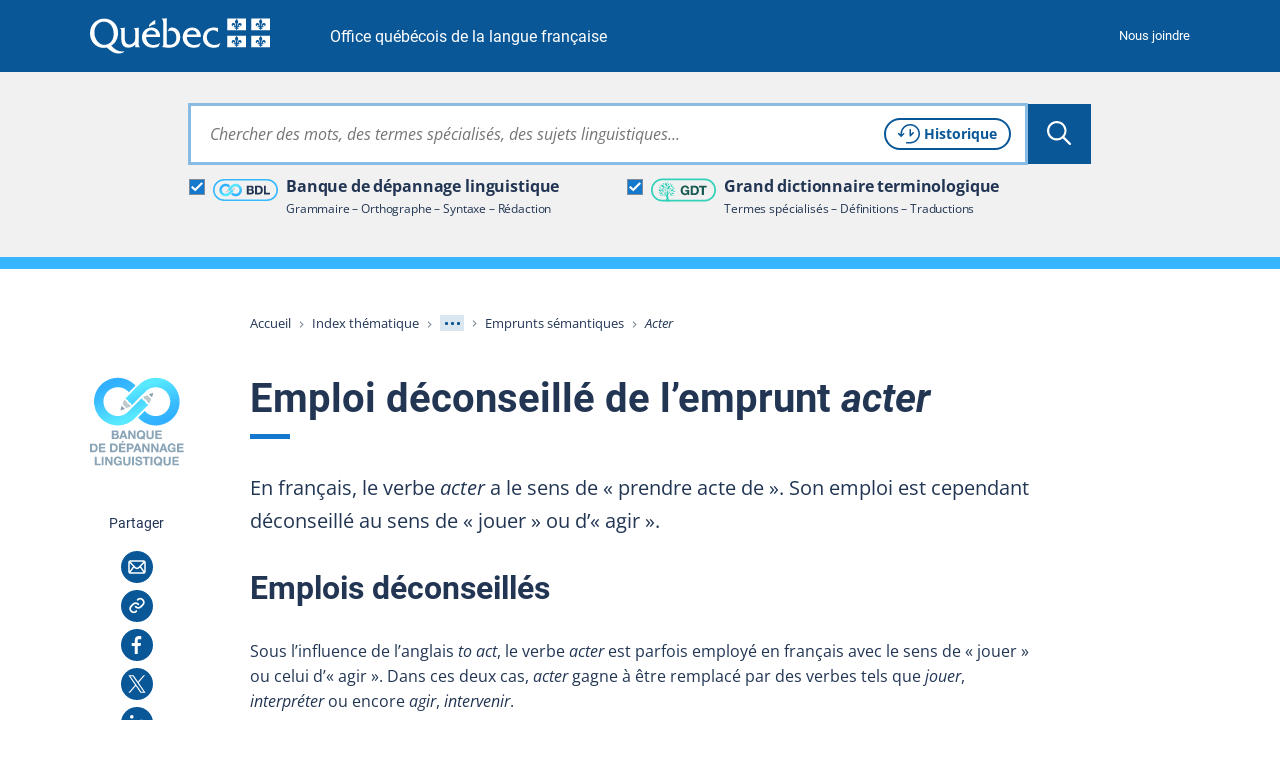

--- FILE ---
content_type: text/css; charset=utf-8
request_url: https://vitrinelinguistique.oqlf.gouv.qc.ca/_assets/41b1d38ea1e2f5595975318cf5f2ca46/css/index-extended.1768422704.css
body_size: 10422
content:
.form__fieldset__list{list-style-type:none;padding:0}.form__fieldset__list,.form__fieldset__list dd{margin:0}.translations h3{font-size:1.75rem;font-weight:700;line-height:normal}@media screen and (min-width: 64rem),print and (min-width: 48rem){.translations h3{font-size:2rem}}.newsletter .form__title{font-size:1.5rem;font-weight:500;line-height:normal}@media screen and (min-width: 64rem),print and (min-width: 48rem){.newsletter .form__title{font-size:1.75rem}}:root{--base-font-size: 16px;--base-line-height: 1.5625;--base-ff: "Open Sans";--piv-ff: "Roboto", "Open Sans";--base-brightest: white;--base-darkest: #223654;--base-bg: var(--base-brightest);--base-bg-darker: #f2f1f1;--base-bg-dark: #c5cad2;--base-fg: var(--base-darkest);--base-link: #095797;--base-hover: #1479cc;--base-br: #c5cad2;--base-piv: #095797;--base-shadow: #c5cad2;--base-bleed: #f4f8fb;--error: #cb381f;--error-bg: var(--error);--error-fg: var(--base-brightest);--info-bg: #dae6f0;--info-fg: var(--base-darkest);--success: #4c7739;--success-bg: var(--success);--success-fg: var(--base-brightest);--warning: #f8e69a;--warning-bg: var(--warning);--warning-fg: var(--base-darkest);--in-between: #ff8f00;--bdl: #35b6ff;--gdt: #36d0bd;--max-width: 1100px;--grd-xs: 320px;--grd-xsm: 360px;--grd-sm: 512px;--grd-md: 768px;--grd-lg: 1024px;--grd-xl: 1280px;--grd-xxl: 1440px}.form>*+*{margin-top:1.75rem}.newsletter .form>*+*{margin-top:1.5rem}.form__title{margin:0}.newsletter .form__title{margin-top:0}.form.nolabel h2.form__title{display:none}.form__error strong,.form__desc strong,.form__required-desc strong{color:#cb381f;color:var(--error)}.form__page{padding:0 0 2rem}.newsletter .form__page{margin-top:0.5rem;padding-bottom:0}.form__page>*+*{margin-top:1.75rem}.newsletter .form__page>*+*{margin-top:1.5rem}.newsletter .form__page>*+*.form__fieldwrap--submit{margin-top:1.75rem}.form__page__title{-webkit-flex:1 0 100%;flex:1 0 100%}.form__help{color:#cb381f;color:var(--error);font-size:0.75rem;line-height:1;margin:0 0 0.75rem}.form__help:not([hidden]){display:inline-block}.form__fieldset>.form__field:not(:last-child){margin-right:2rem}.form__field--checkbox,.form__field--radio{margin:0 0 0.75rem}.form__field--checkbox:last-child,.form__field--radio:last-child{margin-bottom:0}.newsletter .form__field--text{font-size:0.875rem}.form__field--sm{max-width:3.9375rem}.form__field--md{max-width:9.75rem}.form__field--lg{max-width:15.5625rem}.form__field--xl{max-width:33rem}.form__field-desc{font-size:0.75rem;margin-bottom:0.75rem}label~.form__field-desc{margin-top:-0.25rem}.form__field-invalid{display:none}:invalid+.form__field-invalid[hidden]{color:#cb381f;color:var(--error);font-weight:500;display:block}.form__attachments{margin:1.25rem 0 0}.form__attachments__item{margin:0 0 0.75rem}.form__attachments__name{font-weight:600;margin:0 0 0.5rem}@media screen and (min-width: 48rem),print and (min-width: 36rem){.form__page{-webkit-align-items:flex-start;align-items:flex-start;display:-webkit-flex;display:flex;-webkit-flex-wrap:wrap;flex-wrap:wrap;-webkit-justify-content:space-between;justify-content:space-between;margin-left:-1rem;margin-right:-1rem}.form__page>*{-webkit-flex:1 100%;flex:1 100%;padding-left:1rem;padding-right:1rem}.form__page>* input,.form__page>* select,.form__page>* textarea{max-width:none;width:100%}.form__page>.layout1{-webkit-flex:1 100%;flex:1 100%}.form__page>.layout2{-webkit-flex:1 50%;flex:1 50%}.form__page>.layout3{-webkit-flex:1 33.33333333%;flex:1 33.33333333%}}.asterisk{color:#cb381f;color:var(--error);display:inline;margin-right:0.5rem}label .asterisk,.legend-caption .asterisk{margin-left:-0.25rem}.scroll-top{box-shadow:0.0625rem 0.0625rem 0.4375rem rgba(34,54,84,.4);display:inline-block;bottom:5.625rem;height:2.5rem;opacity:1;position:fixed;right:1.875rem;transition:visibility .25s linear,opacity .25s linear;visibility:visible;width:2.5rem;z-index:111000000}.scroll-top[hidden]{opacity:0;visibility:hidden}.dialog{background:white;background:var(--base-bg);bottom:0;font-size:0.875rem;left:0;margin:auto;padding:2rem 0;position:fixed;right:0;top:0;z-index:9}.dialog--sondage{bottom:auto;box-shadow:0 0 4px 0 rgba(0,0,0,.2);max-width:37.5rem;min-height:15rem;top:50%;-webkit-transform:translateY(-50%);transform:translateY(-50%)}.dialog--sondage h2{font-size:1.5rem;line-height:1.1666666667}.dialog--sondage h2::after{background:#1479cc;content:"";display:block;height:0.3125rem;line-height:0.3125rem;margin:0.25rem 0 0;width:2.5rem}.dialog__content{max-height:100%;max-width:100vh;overflow-y:auto;padding:0 2rem}.dialog__close{background:rgba(0,0,0,0);color:var(--base-fg-light);min-width:0;padding:1rem;position:absolute;right:0;top:0}.dialog__close .ico-close{height:1rem;width:1.125rem}.no-js [data-js-toggletip]{font-style:italic}.no-js [data-js-toggletip]::after,.no-js [data-js-toggletip]::before{display:inline-block}.no-js [data-js-toggletip]::after{content:")"}.no-js [data-js-toggletip]::before{content:" ("}.toggletip{display:inline-block;font-style:normal;height:1rem;margin:0 0 0 0.25rem;position:relative;width:1rem}.toggletip[data-js-toggletip=audio],.toggletip[data-js-toggletip=definition]{height:auto;margin-left:0;width:auto}.toggletip__toggle button{background:rgba(0,0,0,0);display:inline-block;font-size:1em;height:1rem;min-width:0;padding:0;width:1rem}[data-js-toggletip=audio]>.toggletip__toggle>button,[data-js-toggletip=definition]>.toggletip__toggle>button{-webkit-align-items:center;align-items:center;display:-webkit-inline-flex;display:inline-flex;height:auto;width:auto}.toggletip__toggle svg{height:1rem;line-height:1rem;width:1rem}.toggletip__toggle:focus{box-shadow:0 0 0 3px #89bce5}.toggletip__toggle:active{box-shadow:none}.toggletip__tip{background:white;background:var(--base-brightest);border:solid #c5cad2;border:solid var(--base-br);border-width:1px 0;bottom:0;box-shadow:0 0 4px 0 rgba(0,0,0,.2);font-size:0.875rem;font-weight:normal;height:auto;left:0;margin-left:auto;margin-right:auto;max-height:33.33333333vh;padding:1.5rem 1.75rem 1rem 1.75rem;position:fixed;right:0;top:auto;width:100%;white-space:normal;z-index:5}.toggletip[focus-within] .toggletip__tip{z-index:6}.toggletip:focus-within .toggletip__tip{z-index:6}@media screen and (min-width: 48rem),print and (min-width: 36rem){.toggletip__tip{border-width:1px;bottom:auto;left:2.5rem;max-height:12rem;max-width:20rem;min-width:13.5rem;padding-left:1rem;padding-right:0.5rem;position:absolute;top:50%;-webkit-transform:translateY(-50%);transform:translateY(-50%)}.pill .toggletip__tip{min-width:20rem}.toggletip__tip::after{background:rgba(0,0,0,0) url("../images/png/toggletip.png") no-repeat center;content:"";display:block;height:0.9375rem;margin-top:-0.5rem;position:absolute;top:50%;width:0.8125rem}.toggletip__tip--left{left:auto;right:calc(100% + 8px)}.toggletip__tip--left::after{bottom:auto;left:100%;-webkit-transform:rotate(180deg);transform:rotate(180deg)}.toggletip__tip--right{left:calc(100% + 8px);right:auto}.toggletip__tip--right::after{bottom:auto;right:100%}}[data-js-toggletip=audio] .toggletip__tip:not([hidden]){-webkit-align-items:center;align-items:center;display:-webkit-flex;display:flex;max-width:none}@media screen and (min-width: 48rem),print and (min-width: 36rem){[data-js-toggletip=audio] .toggletip__tip:not([hidden]){padding-bottom:0;padding-top:0}}.toggletip__close{background:rgba(0,0,0,0);color:#095797;color:var(--base-piv);height:1.0625rem;line-height:1;margin:0;min-width:0;padding:0;position:absolute;right:0.5rem;top:0.5rem;width:1.0625rem}[data-js-toggletip=audio] .toggletip__close{display:block;margin-left:1rem;position:static}.toggletip__close:focus{box-shadow:0 0 0 3px #89bce5}.toggletip__close:active{box-shadow:none}.toggletip__wrap{display:block;max-height:9.375rem;overflow-y:auto;padding-right:0.5rem}[data-js-toggletip=audio] .toggletip__wrap{-webkit-align-items:center;align-items:center;display:-webkit-flex;display:flex;-webkit-flex:1 1 100%;flex:1 1 100%;font-size:1rem;line-height:1.5;max-height:none;min-height:2.5rem;padding-right:0}.toggletip__text{background:#f4f8fb;background:var(--base-bleed);border-bottom:1px solid #095797;border-bottom:1px solid var(--base-piv);color:#223654;color:var(--base-fg);display:inline-block;font-weight:400;line-height:1.5;margin-right:0.25rem;padding-left:0.125rem;padding-right:0.125rem;text-align:left}.pill .toggletip__text{background:rgba(0,0,0,0);border-bottom:0}[data-js-toggletip=audio] .toggletip__text::before{content:"[";display:inline}[data-js-toggletip=audio] .toggletip__text::after{content:"]";display:inline}.nav{background:inherit;color:white;color:var(--base-brightest);font-family:"Open Sans",sans-serif;font-family:var(--base-ff),sans-serif;line-height:1;padding-bottom:3rem;padding-top:3rem}@media screen and (min-width: 48rem),print and (min-width: 36rem){.nav{-webkit-flex:1 1 calc(100% - 360px);flex:1 1 calc(100% - 360px)}}.nav a{display:inline-block;text-decoration:none}.nav a,.nav a+.ico-relexternal{color:white;color:var(--base-brightest)}.nav a:hover{text-decoration:underline}.nav a:active{text-decoration:none}.nav h3,.nav h3 a{font-size:1rem;font-weight:700}@media screen and (min-width: 64rem),print and (min-width: 48rem){.nav__list{-webkit-column-count:2;column-count:2;-webkit-column-width:auto;column-width:auto}}@media screen and (min-width: 64rem),print and (min-width: 48rem){.nav__list>li{page-break-inside:avoid;-webkit-column-break-inside:avoid;break-inside:avoid;padding-right:1rem}}.nav__list>li+li{margin-top:2.25rem}h3+.nav__sublist{margin-top:0.5rem}.nav__sublist>li+li{margin-top:0.5rem}.nav__sublist a{font-size:0.875rem;line-height:1.1428571429}.nav-translations{font-size:0.875rem}.main__header .nav-translations{margin:1.75rem 0 1rem}@media screen and (min-width: 48rem),print and (min-width: 36rem){.main__header .nav-translations{margin:1rem 0 2rem}}.nav-translations a:focus,.nav-translations a:hover{text-decoration:underline}.nav-translations a,.nav-translations a:active{text-decoration:none}.nav-translations abbr{cursor:help;text-decoration:none}.nav-translations__list[class]{line-height:1.7142857143;list-style:"—   ";padding-left:1.75rem}.nav-sequential{background:#f4f8fb;background:var(--base-bleed)}.nav-sequential--survey{background:#f2f1f1;background:var(--base-bg-darker)}.main__aside~.nav-sequential{margin-top:-2rem;position:relative;z-index:0}.nav-sequential li:nth-child(1){margin-right:auto}.nav-sequential li:nth-child(2){margin-left:auto}.nav-sequential a{color:inherit;display:block}.nav-sequential a span{font-weight:700}.nav-sequential a:focus,.nav-sequential a:hover{text-decoration:underline}.nav-sequential a,.nav-sequential a:active{text-decoration:none}.nav-sequential a[rel=prev]{margin-bottom:1.5rem;padding-left:1.5rem}@media screen and (min-width: 48rem),print and (min-width: 36rem){.nav-sequential a[rel=prev]{margin-bottom:0}}@media screen and (min-width: 80rem),print and (min-width: 60rem){.nav-sequential a[rel=prev]{padding-left:0}}.nav-sequential a[rel=next]{padding-right:1.5rem;text-align:right}@media screen and (min-width: 80rem),print and (min-width: 60rem){.nav-sequential a[rel=next]{padding-right:0}}.nav-sequential a svg,.nav-sequential a>span{color:#223654;color:var(--base-fg)}.nav-sequential a b{color:#095797;color:var(--base-piv)}.nav-sequential a span{display:inline-block;position:relative}.nav-sequential a svg{bottom:0;height:0.5rem;display:inline-block;margin:auto;position:absolute;top:0;width:0.5625rem}.nav-sequential a[rel=prev] svg{left:-1rem}.nav-sequential a[rel=next] svg{right:-1rem}.main--narrow>.nav-sequential>.nav-sequential__body{box-sizing:content-box;margin-left:auto;margin-right:auto;max-width:1100px;max-width:var(--max-width)}@media screen and (min-width: 80rem),print and (min-width: 60rem){.main--narrow>.nav-sequential>.nav-sequential__body{box-sizing:border-box;max-width:calc(1100px - 160px);padding-left:160px;-webkit-transform:translateX(-80px);transform:translateX(-80px)}}.notifier{background:#223654;background:var(--base-darkest);bottom:1rem;color:white;color:var(--base-brightest);font-size:0.875rem;margin:0;padding:1rem;position:fixed;width:calc(100% - 2rem);z-index:110000000}.notifier:not([hidden]){display:block}.notifier>*{display:-webkit-flex;display:flex;margin-left:auto;margin-right:auto;max-width:1100px;max-width:var(--max-width)}.notifier>*+*{margin-left:1.5rem}@media screen and (min-width: 48rem),print and (min-width: 36rem){.notifier--neutral,.notifier--negative,.notifier--positive{bottom:2rem;left:auto;right:2rem;width:21.5rem}}.notifier--neutral{background:#095797;background:var(--base-piv);color:white;color:var(--base-brightest)}.notifier--negative{background:#cb381f;background:var(--error-bg);color:white;color:var(--error-fg)}.notifier--positive{background:#4c7739;background:var(--success-bg);color:white;color:var(--success-fg)}.notifier--consent{border-top:1px solid white;border-top:1px solid var(--base-brightest);bottom:0;box-sizing:border-box;padding:2rem 2rem 1.5rem;width:100%}.notifier__content{-webkit-flex:1 1 0%;flex:1 1 0%}.notifier--consent .notifier__content{-webkit-align-items:center;align-items:center;display:-webkit-flex;display:flex;-webkit-flex-wrap:wrap;flex-wrap:wrap;margin:-0.625rem;-webkit-justify-content:space-between;justify-content:space-between}.notifier--consent .notifier__content>*{margin:0.625rem}@media screen and (min-width: 48rem),print and (min-width: 36rem){.notifier--consent .notifier__content{-webkit-flex-wrap:nowrap;flex-wrap:nowrap}}.notifier--consent .notifier__content p{-webkit-flex:1 1 auto;flex:1 1 auto;max-width:47.5rem;width:auto}.notifier--consent .notifier__content button{width:100%}@media screen and (min-width: 48rem),print and (min-width: 36rem){.notifier--consent .notifier__content button{width:auto}}.notifier__close{background-color:rgba(0,0,0,0);color:white;color:var(--base-brightest);-webkit-flex:0 0 auto;flex:0 0 auto;height:1rem;line-height:1rem;min-width:0;padding:0;width:1rem}.notifier a{color:white;color:var(--base-brightest)}.notifier a:focus,.notifier a:hover{text-decoration:none}.notifier a+.ico-relexternal{color:inherit}.notice__inner{border:1px solid #c5cad2;border:1px solid var(--base-br);padding:1.5rem 1rem 1.5rem 4rem;position:relative}.notice__inner::before{bottom:0;content:"";display:none;height:100%;left:0;overflow:hidden;position:absolute;text-align:center;top:0;width:3rem}[class*=notice--] .notice__inner::before{display:block}.notice--info .notice__inner::before{background:#dae6f0;background:var(--info-bg);color:#223654;color:var(--info-fg)}.notice--warning .notice__inner::before{background:#f8e69a;background:var(--warning-bg);color:#223654;color:var(--warning-fg)}.notice--error .notice__inner::before{background:#f09686;color:#cb381f;color:var(--error)}.notice--success .notice__inner::before{background:#bcda9a;color:#4c7739;color:var(--success)}.notice__title{font-size:1rem}.alert{font-size:0.875rem;font-weight:500}@media screen and (min-width: 48rem),print and (min-width: 36rem){.alert{font-size:1rem}}.alert>div{display:-webkit-flex;display:flex;margin-left:auto;margin-right:auto;max-width:1100px;max-width:var(--max-width);padding:1rem 0}@media screen and (min-width: 48rem),print and (min-width: 36rem){.alert>div{padding-bottom:1.5rem;padding-top:1.5rem}}.alert--info>div::before,.alert--warning>div::before{content:"";display:inline-block;-webkit-flex:0 0 1.5rem;flex:0 0 1.5rem;height:1.5rem;margin-right:1.5rem;width:1.5rem}.alert--info{background:#dae6f0;background:var(--info-bg);color:#223654;color:var(--info-fg)}.alert--info>div::before{background:rgba(0,0,0,0) url("../images/svg/icons/ico_info_quebecca.svg") center/24px 24px no-repeat}.alert--warning{background:#f8e69a;background:var(--warning-bg);color:#223654;color:var(--warning-fg)}.alert a{color:inherit}.post-content{background:#223654;background:var(--base-darkest)}@media screen and (min-width: 48rem),print and (min-width: 36rem){.post-content__wrapper{display:-webkit-flex;display:flex;-webkit-justify-content:space-between;justify-content:space-between}}.newsletter{background:#dae6f0;border-radius:0.25rem;padding:2.5rem;position:relative;margin-top:-65px;top:65px}@media screen and (min-width: 48rem),print and (min-width: 36rem){.newsletter{-webkit-flex:1 1 auto;flex:1 1 auto;margin:-2rem 0;top:0;width:360px}}.newsletter [type=submit]{display:block;width:100%}.burger{-webkit-align-items:center;align-items:center;display:-webkit-flex;display:flex;-webkit-flex-shrink:0;flex-shrink:0;height:2.5rem;-webkit-justify-content:center;justify-content:center;margin-right:-0.5rem;position:relative;width:2.5rem}.cc_div{--cc-font-family: var(--base-ff);--cc-font-size: 16px;--cc-bg: #fff;--cc-z-index: 2147483647;--cc-text: #2d4156;--cc-border-radius: .45rem;--cc-btn-primary-bg: var(--base-piv);--cc-btn-primary-text: var(--cc-bg);--cc-btn-primary-hover-bg: #156bb2;--cc-btn-primary-hover-text: var(--cc-btn-primary-text);--cc-btn-secondary-bg: #eaeff2;--cc-btn-secondary-text: var(--cc-text);--cc-btn-secondary-hover-bg: #d8e0e6;--cc-btn-secondary-hover-text: var(--cc-btn-secondary-text);--cc-btn-border-radius: 0;--cc-toggle-bg-off: #919ea6;--cc-toggle-bg-on: var(--cc-btn-primary-bg);--cc-toggle-bg-readonly: #d5dee2;--cc-toggle-knob-bg: #fff;--cc-toggle-knob-icon-color: #ecf2fa;--cc-block-text: var(--cc-text);--cc-cookie-category-block-bg: #f0f4f7;--cc-cookie-category-block-bg-hover: #e9eff4;--cc-section-border: #f1f3f5;--cc-cookie-table-border: #e9edf2;--cc-overlay-bg: rgb(4, 6, 8);--cc-overlay-opacity: .85;--cc-consent-modal-box-shadow: 0 0.625rem 1.875rem rgba(2, 2, 3, 0.28);--cc-webkit-scrollbar-bg: #cfd5db;--cc-webkit-scrollbar-bg-hover: #9199a0}.cc_div #cm.cloud{right:0;left:0;bottom:0;max-width:unset;border-radius:0;padding:2em}.cc_div #c-inr{margin:0 auto;max-width:1100px;max-width:var(--max-width)}.cc_div .c-bn{min-width:unset}#c-bns button:first-child,#s-bns button:first-child{color:var(--cc-btn-secondary-text) !important;background:var(--cc-btn-secondary-bg) !important}#c-bns button:first-child:active,#c-bns button:first-child:hover,#s-bns button:first-child:active,#s-bns button:first-child:hover{background:var(--cc-btn-secondary-hover-bg) !important;color:var(--cc-btn-secondary-hover-text) !important}@media screen and (min-width: 48rem),print and (min-width: 36rem){.cc_div .cloud #c-inr-i{width:78% !important}}#s-bl table{display:none}.grecaptcha-badge{visibility:hidden}.content-element__body>*+*,.content-element__body .content-element+.content-element{margin-top:1.75rem}.content-element__body>h2:first-child+*,.content-element__body>h3:first-child+*,.content-element__body>h4:first-child+*{margin-top:1.25rem}.content-element:last-child:not(:first-child){margin-bottom:2rem}.content-element__no-border::after{display:none}.content-element--above-next{position:relative;z-index:6}.image>div h2:first-child,.image>div h3:first-child,.image>div h4:first-child,.tm_core_image>div h2:first-child,.tm_core_image>div h3:first-child,.tm_core_image>div h4:first-child{font-size:1.25rem;line-height:1.2}.html ol{line-height:1.5;list-style:decimal outside;padding:0 0 0 1rem}.html ul{line-height:1.5;padding-left:0}.html ul li+li{margin-top:1rem}.html ul>li{display:block;padding:0 0 0 2rem;position:relative}.html ul>li:before{background:#223654;background:var(--base-fg);border-radius:0.1875rem;content:"";display:inline-block;height:0.375rem;left:0;position:absolute;top:0.625rem;width:0.75rem}.html ul ul{margin-bottom:1.5rem;margin-top:1.5rem}.html ul ul>li::before{background:white;background:var(--base-brightest);border:1px solid #223654;border:1px solid var(--base-fg)}.html ul ul ul>li::before{background:#223654;background:var(--base-fg);border:none}.text ol{line-height:1.5;list-style:decimal outside;padding:0 0 0 1rem}.text ul{line-height:1.5;padding-left:0}.text ul li+li{margin-top:1rem}.text ul>li{display:block;padding:0 0 0 2rem;position:relative}.text ul>li:before{background:#223654;background:var(--base-fg);border-radius:0.1875rem;content:"";display:inline-block;height:0.375rem;left:0;position:absolute;top:0.625rem;width:0.75rem}.text ul ul{margin-bottom:1.5rem;margin-top:1.5rem}.text ul ul>li::before{background:white;background:var(--base-brightest);border:1px solid #223654;border:1px solid var(--base-fg)}.text ul ul ul>li::before{background:#223654;background:var(--base-fg);border:none}.textmedia__center,.textmedia--center{display:-webkit-flex;display:flex;-webkit-flex-flow:column nowrap;flex-flow:column nowrap}.textmedia__center figure,.textmedia--center figure{margin:0 auto 1.75rem;-webkit-order:-1;order:-1}.textmedia__center figure~.textmedia__text,.textmedia--center figure~.textmedia__text{margin-top:0}@media screen and (min-width: 48rem),print and (min-width: 36rem){.textmedia__left,.textmedia--left,.textmedia__right,.textmedia--right{-webkit-align-items:flex-start;align-items:flex-start;display:-webkit-flex;display:flex;-webkit-justify-content:flex-start;justify-content:flex-start}.textmedia__left figure,.textmedia--left figure,.textmedia__right figure,.textmedia--right figure{margin-top:0;max-width:50%}}@media screen and (min-width: 48rem),print and (min-width: 36rem){.textmedia__left figure,.textmedia--left figure{margin:0 3rem 0 0;-webkit-order:-1;order:-1}}@media screen and (min-width: 48rem),print and (min-width: 36rem){.textmedia__right figure,.textmedia--right figure{margin:0 0 0 3rem}}.textmedia__wrap{-webkit-flex-wrap:wrap;flex-wrap:wrap}.textmedia__text{-webkit-flex:1;flex:1}.textmedia__text>*+*{margin-top:1.75rem}.textmedia ol{line-height:1.5;list-style:decimal outside;padding:0 0 0 1rem}.textmedia ul{line-height:1.5;padding-left:0}.textmedia ul li+li{margin-top:1rem}.textmedia ul>li{display:block;padding:0 0 0 2rem;position:relative}.textmedia ul>li:before{background:#223654;background:var(--base-fg);border-radius:0.1875rem;content:"";display:inline-block;height:0.375rem;left:0;position:absolute;top:0.625rem;width:0.75rem}.textmedia ul ul{margin-bottom:1.5rem;margin-top:1.5rem}.textmedia ul ul>li::before{background:white;background:var(--base-brightest);border:1px solid #223654;border:1px solid var(--base-fg)}.textmedia ul ul ul>li::before{background:#223654;background:var(--base-fg);border:none}.about-card{font-size:0.75rem}@media screen and (min-width: 48rem),print and (min-width: 36rem){.about-card{font-size:0.875rem}}.main__header .about-card{margin-top:2.375rem}@media screen and (min-width: 48rem),print and (min-width: 36rem){.main__header .about-card{margin-top:1.875rem;margin-bottom:1.625rem}}.about-card>div+div{margin-top:0.5rem}.about-card dt{font-weight:bold}.about-card dt::after{content:":";display:inline-block;margin-left:0.25rem}.about-card dd{margin:0}.about-card__field dd{display:inline}.about-card__field ol{margin:0}.about-card__field dd span+span::before{background:url("../images/svg/icons/ico_chevronariane.svg") center no-repeat;content:"";display:inline-block;height:0.4375rem;margin:0 0.25rem;width:0.3125rem}.about-card__update dt,.about-card__update dd{display:inline}.translations{background:#f4f8fb;background:var(--base-bleed)}.translations .terme{line-height:110%;margin-bottom:0.5rem}.translation+.translation{margin-top:3rem}@media screen and (min-width: 48rem),print and (min-width: 36rem){.translation>header{-webkit-align-items:center;align-items:center;display:-webkit-flex;display:flex}}.translation>header h3{margin:0 0 0.5rem}@media screen and (min-width: 48rem),print and (min-width: 36rem){.translation>header h3{margin:0 1rem 1.25rem 0}}.translation>div{background:white;background:var(--base-brightest);border:1px solid #c5cad2;border:1px solid var(--base-br);padding:1rem 1.25rem}.translation>div>*+*{margin-top:1rem}.translation__author{display:inline-block;margin:0 0 1rem}@media screen and (max-width: 79.9375rem),print and (max-width: 59.953125rem){.terms.terms--in-between,.terms.terms--not-recommended,.terms.terms--recommended{padding-left:2.5rem}}.terms+.terms{margin-top:1.75rem}.terms>*+*{margin-top:1rem}.terms dl>div{padding-bottom:0.75rem}.terms dd{margin:0}.terms .terme{line-height:110%;margin-bottom:0.5rem}.terms__child12{margin-left:0.75rem}.terms__child24{margin-left:1.5rem}.terms__child36{margin-left:2.25rem}.terms__child48{margin-left:3rem}.terms--recommended .terms__title,.terms--in-between .terms__title,.terms--not-recommended .terms__title{border-bottom:4px solid;padding-bottom:0.5rem;position:relative}.terms--recommended .terms__title .icone,.terms--in-between .terms__title .icone,.terms--not-recommended .terms__title .icone{left:-2.5rem;position:absolute;top:0.75rem}.terms--recommended .terms__title .icone svg,.terms--in-between .terms__title .icone svg,.terms--not-recommended .terms__title .icone svg{display:block}.terms--recommended .terms__title{border-bottom-color:#4c7739;border-bottom-color:var(--success)}.terms--recommended .terms__title .icone svg{fill:#4c7739;fill:var(--success)}.terms--in-between .terms__title{border-bottom-color:#ff8f00;border-bottom-color:var(--in-between)}.terms--in-between .terms__title .icone svg{fill:#ff8f00;fill:var(--in-between)}.terms--not-recommended .terms__title{border-bottom-color:#cb381f;border-bottom-color:var(--error)}.terms--not-recommended .terms__title .icone svg{fill:#cb381f;fill:var(--error)}.bibliographie>div h2{font-size:1.25rem;line-height:1.2}.bibliographie p{padding-left:3.5rem;word-wrap:break-word;text-indent:-3.5rem}.amorce,.news__teaser{font-size:1.25rem;line-height:1.65}.explication{font-size:1rem}.explication ol{line-height:1.5;list-style:decimal outside;padding:0 0 0 1rem}.explication ul{line-height:1.5;padding-left:0}.explication ul li+li{margin-top:1rem}.explication ul>li{display:block;padding:0 0 0 2rem;position:relative}.explication ul>li:before{background:#223654;background:var(--base-fg);border-radius:0.1875rem;content:"";display:inline-block;height:0.375rem;left:0;position:absolute;top:0.625rem;width:0.75rem}.explication ul ul{margin-bottom:1.5rem;margin-top:1.5rem}.explication ul ul>li::before{background:white;background:var(--base-brightest);border:1px solid #223654;border:1px solid var(--base-fg)}.explication ul ul ul>li::before{background:#223654;background:var(--base-fg);border:none}.exception__block{font-size:1rem;font-weight:400;line-height:1.5;padding-left:3.5rem;position:relative}@media screen and (min-width: 48rem),print and (min-width: 36rem){.exception__block{margin-left:1.5rem}}.exception__block:before{background:#c5cad2;background:var(--base-br);bottom:0;content:"";display:block;height:calc(100% - 8px);left:1.5rem;margin:auto 0;position:absolute;top:0;width:0.375rem}.enprime__block{background:#f2f1f1;background:var(--base-bg-darker);color:inherit;padding:1.75rem 1.5rem 1.5rem 1.75rem;position:relative}.enprime__block>svg{position:absolute;right:2rem;top:-0.75rem}.enprime__block>h2{margin-bottom:1rem;padding-right:6.25rem}.exemples>div h2:first-child{font-size:1.25rem;line-height:1.2}.exemples ul{margin:1rem 0 0}.exemples li{background:#f4f8fb;background:var(--base-bleed);border-radius:0.25rem;padding:0.5rem 2rem}.exemples li+li{margin-top:1rem}.liste-a-puces>div h2:first-child{font-size:1.25rem;line-height:1.2}.liste-a-puces ol{line-height:1.5;list-style:decimal outside;padding:0 0 0 1rem}.liste-a-puces ul{line-height:1.5;padding-left:0}.liste-a-puces ul li+li{margin-top:1rem}.liste-a-puces ul>li{display:block;padding:0 0 0 2rem;position:relative}.liste-a-puces ul>li:before{background:#223654;background:var(--base-fg);border-radius:0.1875rem;content:"";display:inline-block;height:0.375rem;left:0;position:absolute;top:0.625rem;width:0.75rem}.liste-a-puces ul ul{margin-bottom:1.5rem;margin-top:1.5rem}.liste-a-puces ul ul>li::before{background:white;background:var(--base-brightest);border:1px solid #223654;border:1px solid var(--base-fg)}.liste-a-puces ul ul ul>li::before{background:#223654;background:var(--base-fg);border:none}.list-bdl h3{font-size:1.25rem;line-height:1.2;margin-bottom:2rem}.list-bdl ul+h3,.list-bdl ul+h4{margin-top:2rem}.list-bdl ul{background:#f4f8fb;background:var(--base-bleed);line-height:1.5;padding:1.25rem 2rem}@media screen and (min-width: 32rem),print and (min-width: 24rem){.list-bdl ul{-webkit-column-count:2;column-count:2;-webkit-column-width:auto;column-width:auto}}@media screen and (min-width: 48rem),print and (min-width: 36rem){.list-bdl ul{-webkit-column-count:3;column-count:3}}.list-bdl ul>li{page-break-inside:avoid;-webkit-column-break-inside:avoid;break-inside:avoid;margin-right:1rem;padding:0.625rem 0}.list-bdl ul>li::before{display:none}.liste-filtres{padding:0;margin:2rem 0}.liste-filtres__entete{display:-webkit-flex;display:flex;-webkit-align-items:center;align-items:center}.liste-filtres__entete h2{font-size:1.1em}@media screen and (max-width: 63.9375rem),print and (max-width: 47.953125rem){.liste-filtres__entete .facets-sidebar__reset{display:none}}.liste-filtres__entete>*{margin-right:3em}.liste-filtres ul{display:-webkit-flex;display:flex;-webkit-flex-wrap:wrap;flex-wrap:wrap;margin-bottom:0}.liste-filtres li{list-style:none;display:inline-block;margin:0 8px 8px 0}.mentionref dl{background:white;background:var(--base-brightest);border:1px solid #c5cad2;border:1px solid var(--base-br);color:inherit;display:-webkit-flex;display:flex}.mentionref dl::before{background:#f2f1f1 url("../images/svg/icons/ico_phylacter.svg") center 20px/23px no-repeat;background:var(--base-bg-darker) url("../images/svg/icons/ico_phylacter.svg") center 20px/23px no-repeat;content:"";display:block;-webkit-flex:0 0 3rem;flex:0 0 3rem;width:3rem}.mentionref dl>div{padding:1rem 1rem}.mentionref dt{font-weight:700}.mentionref dd{margin:0}.share{margin:0 auto;padding:3.75rem 0;text-align:center}@media screen and (min-width: 80rem),print and (min-width: 60rem){.main__header .share{left:0;margin:0;padding:0;position:absolute;top:6.75rem;width:5.8125rem}.main__header .share.share--no-logo{margin-top:0;top:0}}.share a{display:inline-block;padding:0 0.3125rem}.share [type=button]{-webkit-appearance:none;appearance:none;background:rgba(0,0,0,0);border:none;color:#095797;color:var(--base-link);cursor:pointer;min-width:0;padding:0}.share [type=button]:focus,.share [type=button]:hover{color:#1479cc;color:var(--base-hover)}.share svg{height:2rem;width:2rem}.share__title{font-size:0.875rem;font-weight:400}.share__list{display:-webkit-flex;display:flex;-webkit-flex-wrap:wrap;flex-wrap:wrap;-webkit-justify-content:center;justify-content:center;margin:1.25rem auto 0}@media screen and (min-width: 80rem),print and (min-width: 60rem){.main__header .share__list{-webkit-flex-flow:column nowrap;flex-flow:column nowrap}}.contenttable--lg{min-width:40rem}.contenttable-gradient{position:relative}.contenttable-gradient::before{background:linear-gradient(270deg, white 0%, rgba(255, 255, 255, 0) 100%);background:linear-gradient(270deg, var(--base-brightest) 0%, rgba(255, 255, 255, 0) 100%);content:"";display:none;height:100%;position:absolute;right:0;top:0;width:3.75rem;z-index:1}.contenttable-wrapper{margin:1.75rem 0 0;position:relative}.contenttable-ico+.contenttable-wrapper{margin-top:0}.contenttable-ico{-webkit-align-items:center;align-items:center;color:#1479cc;color:var(--base-hover);display:none;margin:1.75rem 0 1.75rem 1.75rem}.contenttable-ico .ico-swipe{height:2rem;margin:0 0 0 0.25rem;width:2.1875rem}.contenttable-scalable-button{-webkit-align-items:center;align-items:center;background:rgba(0,0,0,0);display:none;font-weight:400;margin:0 0 1.75rem;min-width:0;padding:0}@media screen and (min-width: 80rem),print and (min-width: 60rem){.is-scalable .contenttable-scalable-button{display:-webkit-inline-flex;display:inline-flex}}.contenttable-filtre{font-size:1rem;margin-top:1rem}.contenttable-filtre input{max-width:100%}.contenttable-statutFiltre{font-size:.8rem;margin-left:.6rem;margin-top:.3rem;font-weight:normal;opacity:.9}.dialog.contenttable-wrapper-dialog{padding:0}.dialog.contenttable-wrapper-dialog .dialog__content{padding:0 1.75rem;margin:0;max-width:none}.dialog.contenttable-wrapper-dialog .dialog__close{background:rgba(0,0,0,0);min-width:0;padding:1.75rem;right:0;top:0}.dialog.contenttable-wrapper-dialog table{margin-top:3.5rem;max-width:100%;min-width:0}.dialog.contenttable-wrapper-dialog table>caption{padding:0 1.25rem}@media screen and (max-width: 79.9375rem),print and (max-width: 59.953125rem){.is-scrollable .contenttable-ico{display:-webkit-flex;display:flex}}@media screen and (max-width: 79.9375rem),print and (max-width: 59.953125rem){.is-scrollable.contenttable-gradient .contenttable-wrapper{overflow-x:auto}}@media screen and (max-width: 79.9375rem),print and (max-width: 59.953125rem){.is-scrollable::before{display:block}}.tm_core_documentrtf>div h2:first-child,.tm_core_documentrtf>div h3:first-child,.tm_core_documentrtf>div h4:first-child{font-size:1.25rem;line-height:1.2}.document-rtf__rtf{border:1px solid #c5cad2;border:1px solid var(--base-br);margin-left:0;margin-right:0;max-width:36.375rem;padding:1rem 1.75rem;width:auto}.document-rtf__rtf span[style*="font-size:14px"]{font-size:0.75rem !important}.document-rtf__rtf p+p{margin-top:0}.document-rtf__rtf::before{display:none}.document-rtf__rtf *{font-family:Arial,Helvetica,sans-serif;line-height:1 !important}.document-rtf__figure>div{margin-bottom:0.5rem;margin-top:1rem}.document-rtf__download{text-decoration:none}.document-rtf__file{text-decoration:underline}svg+.document-rtf__file{margin-left:0.5rem}.document-rtf__download:focus .document-rtf__file,.document-rtf__download:hover .document-rtf__file{text-decoration:none}.document-rtf__fileextension{text-transform:uppercase}.tm_core_documentpdf>div h2:first-child,.tm_core_documentpdf>div h3:first-child,.tm_core_documentpdf>div h4:first-child{font-size:1.25rem;line-height:1.2}.document-pdf__figure>div{margin-bottom:0.5rem;margin-top:1rem}.document-pdf__download{text-decoration:none}.document-pdf__file{text-decoration:underline}svg+.document-pdf__file{margin-left:0.5rem}.document-pdf__download:focus .document-pdf__file,.document-pdf__download:hover .document-pdf__file{text-decoration:none}.document-pdf__fileextension{text-transform:uppercase}.faq .switch-button{text-align:right}.faqquestion+.faqquestion{margin-top:0.625rem}.faqquestion__question{-webkit-align-items:center;align-items:center;background:#f2f1f1 url("../images/svg/icons/ico_accordeon_ferme.svg") calc(100% - 16px) center/16px no-repeat;background:var(--base-bg-darker) url("../images/svg/icons/ico_accordeon_ferme.svg") calc(100% - 16px) center/16px no-repeat;background-image:url("../images/svg/icons/ico_accordeon_ferme.svg");border:solid #f2f1f1;border:solid var(--base-bg-darker);border-width:1px 1px 0;cursor:pointer;font-size:1.25rem;display:-webkit-flex;display:flex;line-height:1.2;list-style:none;min-height:3.25rem;padding:0.75rem 2.5rem 0.75rem 1.5rem;vertical-align:middle}[open] .faqquestion__question{background-image:url("../images/svg/icons/ico_accordeon_ouvert.svg");border-color:#c5cad2;border-color:var(--base-br)}.faqquestion__answer{padding:2rem 1.75rem 1.25rem 1.5rem}[open] .faqquestion__answer{border:solid #c5cad2;border:solid var(--base-br);border-width:0 1px 1px}.faqquestion__answer h2{font-size:1.25rem}.faqquestion__answer h3{font-size:1.125rem}.faqquestion__answer h4{font-size:1rem}.card,.feed .content-element,.tmgdt_featuredhome .featured__block,.complement__block a{-webkit-align-self:stretch;align-self:stretch;background:white;background:var(--base-brightest);box-shadow:0 0.1875rem 0.375rem 0 rgba(9,87,151,.22);border:1px solid #c5cad2;border:1px solid var(--base-br);display:-webkit-flex;display:flex;-webkit-flex:1 1 0%;flex:1 1 0%;-webkit-flex-flow:column nowrap;flex-flow:column nowrap;overflow:hidden;padding:1.25rem;position:relative;text-decoration:none}.card:focus,.feed .content-element:focus,.tmgdt_featuredhome .featured__block:focus,.complement__block a:focus,.card:hover,.feed .content-element:hover,.tmgdt_featuredhome .featured__block:hover,.complement__block a:hover{text-decoration:underline}.card:focus,.feed .content-element:focus,.tmgdt_featuredhome .featured__block:focus,.complement__block a:focus{box-shadow:none;outline:none}.card.bdl,.feed .bdl.content-element,.tmgdt_featuredhome .bdl.featured__block,.complement__block a.bdl,.card.lienbdl,.feed .lienbdl.content-element,.tmgdt_featuredhome .lienbdl.featured__block,.complement__block a.lienbdl,.card.gdt,.feed .gdt.content-element,.tmgdt_featuredhome .gdt.featured__block,.complement__block a.gdt,.card.liengdt,.feed .liengdt.content-element,.tmgdt_featuredhome .liengdt.featured__block,.complement__block a.liengdt{border-top-width:0.8125rem}.card.bdl,.feed .bdl.content-element,.tmgdt_featuredhome .bdl.featured__block,.complement__block a.bdl,.card.lienbdl,.feed .lienbdl.content-element,.tmgdt_featuredhome .lienbdl.featured__block,.complement__block a.lienbdl{border-top-color:#35b6ff;border-top-color:var(--bdl)}.card.gdt,.feed .gdt.content-element,.tmgdt_featuredhome .gdt.featured__block,.complement__block a.gdt,.card.liengdt,.feed .liengdt.content-element,.tmgdt_featuredhome .liengdt.featured__block,.complement__block a.liengdt{border-top-color:#36d0bd;border-top-color:var(--gdt)}.card__text{display:-webkit-flex;display:flex;-webkit-flex-direction:column;flex-direction:column;-webkit-flex-grow:1;flex-grow:1}.card__text>*+*{margin-top:.75rem}.card__text>:last-child{margin-top:auto}.complement{max-width:none;padding-left:0;-webkit-transform:none;transform:none;position:relative;z-index:1}.complement__title{text-align:center}.complement__block>ul{display:-webkit-flex;display:flex;-webkit-flex-wrap:wrap;flex-wrap:wrap;-webkit-justify-content:center;justify-content:center;margin:-9px;padding:0}.complement__block>ul>li{-webkit-align-items:stretch;align-items:stretch;background:rgba(0,0,0,0);display:-webkit-flex;display:flex;margin:9px;padding:0;-webkit-flex:1 1 auto;flex:1 1 auto}@media screen and (min-width: 48rem),print and (min-width: 36rem){.complement__block>ul>li{max-width:16.875rem}}.complement__block a{display:block;border-top:0.8125rem solid #095797;border-top:0.8125rem solid var(--base-piv);font-size:1.125rem;font-weight:700;line-height:1.3333333333;min-height:7.8125rem;word-wrap:break-word}.complement__block a+.ico-relexternal{display:none}.search-results{-webkit-flex:1 1 auto;flex:1 1 auto;margin-left:auto;width:100%}@media screen and (min-width: 64rem),print and (min-width: 48rem){.search-results{margin-left:5.25rem}}.search-results__info{font-size:0.875rem}@media screen and (min-width: 64rem),print and (min-width: 48rem){.search-results__info{-webkit-align-items:center;align-items:center}}@media screen and (min-width: 64rem),print and (min-width: 48rem){.search-results__per-page,.search-results__sorting{-webkit-align-items:center;align-items:center;display:-webkit-flex;display:flex}.search-results__per-page label,.search-results__sorting label{margin-bottom:0}}.search-results__count{display:block;margin-bottom:1rem;margin-right:1.25rem}.search-results__controls{-webkit-align-items:center;align-items:center;display:-webkit-flex;display:flex;-webkit-flex:0 1 auto;flex:0 1 auto;margin-bottom:2rem}@media screen and (max-width: 47.9375rem),print and (max-width: 35.953125rem){.search-results__controls{display:none}}@media screen and (min-width: 64rem),print and (min-width: 48rem){.search-results__controls{-webkit-justify-content:space-between;justify-content:space-between;margin-bottom:1rem}}.search-results__controls>form+form{margin-left:2rem}.search-results__controls label,.search-results__controls legend{-webkit-flex:1 0 auto;flex:1 0 auto;font-weight:400}@media screen and (min-width: 64rem),print and (min-width: 48rem){.search-results__controls label,.search-results__controls legend{margin-right:1.25rem}}.search-results__controls select{-webkit-flex:1 1 auto;flex:1 1 auto;margin-top:0;font-weight:400;height:2rem}.search-results__controls svg{fill:#223654;fill:var(--base-fg)}.search-results__list{border-bottom:1px solid #c5cad2;border-bottom:1px solid var(--base-br);margin-top:0}.search-results__item{box-sizing:content-box;border-top:1px solid #c5cad2;border-top:1px solid var(--base-br);padding:1rem 0 1.25rem;position:relative}.search-results__item[focus-within],.search-results__item:hover{background:#f2f1f1;background:var(--base-bg-darker)}.search-results__item:focus-within,.search-results__item:hover{background:#f2f1f1;background:var(--base-bg-darker)}.search-results__item[focus-within]::after,.search-results__item[focus-within]::before,.search-results__item:hover::after,.search-results__item:hover::before{background:#f2f1f1;background:var(--base-bg-darker);bottom:0;content:"";display:block;height:calc(100% + 2px);position:absolute;top:-1px;width:0.5rem}.search-results__item:focus-within::after,.search-results__item:focus-within::before,.search-results__item:hover::after,.search-results__item:hover::before{background:#f2f1f1;background:var(--base-bg-darker);bottom:0;content:"";display:block;height:calc(100% + 2px);position:absolute;top:-1px;width:0.5rem}.search-results__item[focus-within]::after,.search-results__item:hover::after{right:-0.5rem}.search-results__item:focus-within::after,.search-results__item:hover::after{right:-0.5rem}.search-results__item[focus-within]::before,.search-results__item:hover::before{left:-0.5rem}.search-results__item:focus-within::before,.search-results__item:hover::before{left:-0.5rem}.search-results-title{font-weight:400;font-size:2rem}@media screen and (max-width: 63.9375rem),print and (max-width: 47.953125rem){.search-results-title{font-size:1.5rem}}.search-results-title::after{display:none}.search-results-title>mark{background:rgba(0,0,0,0);color:#223654;color:var(--base-fg);font-weight:700}.search-results-container{margin-bottom:4.5rem}@media screen and (min-width: 64rem),print and (min-width: 48rem){.search-results-container{display:-webkit-flex;display:flex;margin-top:2.25rem}}.search-results-suggestions{font-size:0.875rem;margin-bottom:1rem;margin-top:0}.presentation-liste .search-results__item{padding:1rem 0}@media screen and (max-width: 63.9375rem),print and (max-width: 47.953125rem){.facets{background:white;background:var(--base-bg);bottom:0;font-size:0.875rem;left:0;margin:auto;overflow-y:auto;padding:1.5rem;position:fixed;right:0;top:0;z-index:9}.facets::before{content:"Filtres";display:block;font-size:1.125rem;font-weight:700;line-height:1.1666666667;margin:0 0 1.5rem}}@media screen and (min-width: 64rem),print and (min-width: 48rem){.facets[hidden]{display:block}}.facets-sidebar{-webkit-flex:1 0 17.75rem;flex:1 0 17.75rem;font-size:0.875rem;margin-right:auto}@media screen and (max-width: 63.9375rem),print and (max-width: 47.953125rem){.facets-sidebar{max-width:none}}.facets-sidebar__header{-webkit-align-items:center;align-items:center;display:-webkit-flex;display:flex;-webkit-flex-wrap:wrap;flex-wrap:wrap;margin-bottom:1rem;-webkit-justify-content:space-between;justify-content:space-between}@media screen and (min-width: 64rem),print and (min-width: 48rem){.facets-sidebar__header{margin-bottom:0.5rem}}.facets-sidebar__title{-webkit-flex-basis:100%;flex-basis:100%;margin-right:2.75rem}@media screen and (min-width: 64rem),print and (min-width: 48rem){.facets-sidebar__title{font-size:1.125rem;line-height:1.1666666667}.facets-sidebar__title::before{content:"Filtres"}}@media screen and (max-width: 63.9375rem),print and (max-width: 47.953125rem){.facets>.facets-sidebar__title{margin:3.5rem 0}}.dialog .facets-sidebar__title{border-bottom:1px solid #c5cad2;border-bottom:1px solid var(--base-br);padding:0 0 1.75rem}.facets-sidebar__title button{font-size:0.875rem;min-width:6.25rem}@media screen and (max-width: 47.9375rem),print and (max-width: 35.953125rem){.facets-sidebar__title button{padding:0.5rem}}@media screen and (min-width: 64rem),print and (min-width: 48rem){.facets-sidebar__title button{display:none}}.facets-sidebar__title button:focus{outline:solid 3px #89bce5}.facets-sidebar__title button:active{outline:none}.facets-sidebar__title svg{color:#1479cc;height:0.875rem;margin:0 0 0 0.5rem;vertical-align:middle;width:1.375rem}@media screen and (max-width: 47.9375rem),print and (max-width: 35.953125rem){.facets-sidebar__title svg{height:0.625rem;width:1rem}}.facets-sidebar__reset,.facets-sidebar__enregistrer{text-decoration:none;margin-top:0.5rem}.facets-sidebar__reset:focus,.facets-sidebar__reset:hover,.facets-sidebar__enregistrer:focus,.facets-sidebar__enregistrer:hover{text-decoration:underline}.facets-sidebar__enregistrer svg{fill:rgba(0,0,0,0);stroke-width:2px}.facets-sidebar__enregistrer.plein svg{fill:#095797;fill:var(--base-link)}.facets-sidebar__enregistrer.inactif{text-decoration:none;color:#667480;cursor:default}.facets__close{-webkit-appearance:none;appearance:none;background:rgba(0,0,0,0);min-width:0;padding:1.5rem;position:absolute;right:0;top:0}.facets__close:focus{outline:solid 3px #89bce5}.facets__close:active{outline:none}.facets__wrapper>*+*{margin-top:2rem}@media screen and (max-width: 63.9375rem),print and (max-width: 47.953125rem){.facets__wrapper{padding-bottom:3.75rem}}.facets__header{padding:1rem}.facets__header.is-selected{border-bottom:1px solid #c5cad2;border-bottom:1px solid var(--base-br)}.facets__header>.toggletip{float:right}.facets__header>.switch-button{display:-webkit-flex;display:flex;-webkit-justify-content:space-between;justify-content:space-between}.facets__header>.switch-button+.switch-button{margin-top:.5em}.facets__thematicIndex{background:#dae6f0;background:var(--info-bg);border-top:1px solid #c5cad2;border-top:1px solid var(--base-br);padding:0.5rem 1rem;text-align:center}.is-selected~.facets__thematicIndex{border-top:0}.facets__bdl,.facets__gdt,.facets__news{border:1px solid #c5cad2;border:1px solid var(--base-br)}.facets__active{display:none;margin:0 0 2rem}@media screen and (min-width: 64rem),print and (min-width: 48rem){.facets__active{display:block}}.facets__dialog-trigger{all:inherit;cursor:pointer}.facets__subtitle{display:block;margin:0 0 0.75rem;padding:0}.facets__subtitle:empty{display:none}.facets__list{margin-bottom:0;margin-top:0.875rem}.facets__switch+.facets__list{margin:0.75rem 0 0;padding-left:1.5rem}.facets__item+.facets__item{margin:0.75rem 0 0}.facets__item.stopper.stopper--active~li,.facets__item.stopper-ancestor.stopper--active~li,.facets__item.stopper.stopper--active ul{display:none}.facets .facet{padding:1rem}.facets .facet+.facet{padding-top:0}.facets .facet>h3{font-size:1rem;font-weight:700}.facets__switch{-webkit-align-items:first baseline;align-items:first baseline;color:inherit;display:-webkit-flex;display:flex;text-decoration:none}.facets__switch:focus,.facets__switch:hover{text-decoration:underline}.facets__switch::before{background:white;background:var(--base-brightest);border:1px solid #808a9d;box-sizing:border-box;content:"";-webkit-flex-shrink:0;flex-shrink:0;height:1rem;margin:0 0.5rem 0 0;position:relative;top:2px;width:1rem}.facets__switch:focus::before{box-shadow:0 0 0 3px #89bce5}.facets__switch:active::before{box-shadow:0 0 0 2px #dae6f0}.facets__switch[aria-checked=true]::before{background:#1479cc url("../images/svg/icons/ico_coche.svg") center/12px 10px no-repeat;background:var(--base-hover) url("../images/svg/icons/ico_coche.svg") center/12px 10px no-repeat}.facets__footer{background:rgba(0,0,0,0);bottom:0;display:-webkit-flex;display:flex;min-height:3.75rem;position:absolute;left:0;right:0;width:100vw}@media screen and (min-width: 64rem),print and (min-width: 48rem){.facets__footer{display:none}}.facets__footer button{border:0;font-size:0.75rem;font-weight:700;-webkit-flex:1 1 50vw;flex:1 1 50vw;letter-spacing:0.075rem;text-transform:uppercase}.facets__footer button:first-child{background:get-color(primary, 5);color:#223654;color:var(--base-fg)}.facets__footer button:last-child{background:#223654;background:var(--base-fg);color:white;color:var(--base-brightest)}.facets__visibility{margin-top:1.25rem}.facets__logo-bdl{margin-bottom:0.75rem;width:11.5625rem}.facets__logo-gdt{margin-bottom:0.75rem;width:10.375rem}@media screen and (max-width: 63.9375rem),print and (max-width: 47.953125rem){.facets-overflow{overflow:hidden}}#facet_terme{padding:1em 0 0 0;width:100%}.result>*+*{margin:0.75rem 0 0}.result__header{display:-webkit-flex;display:flex;-webkit-flex-direction:column-reverse;flex-direction:column-reverse}@media screen and (min-width: 48rem),print and (min-width: 36rem){.result__header{-webkit-flex-direction:row;flex-direction:row;-webkit-justify-content:space-between;justify-content:space-between}}.result--news .result__header{display:block;-webkit-flex-direction:unset;flex-direction:unset;-webkit-justify-content:unset;justify-content:unset}.result__header>svg{-webkit-flex-shrink:0;flex-shrink:0;margin-bottom:0.5rem;width:3.75rem}@media screen and (min-width: 48rem),print and (min-width: 36rem){.result__header>svg{width:5.1875rem}}.result__title{-webkit-flex:1 1 auto;flex:1 1 auto;font-size:1.5rem;font-weight:500;line-height:1.1666666667;margin-right:auto;padding-right:3.75rem}.result__title a{color:inherit;display:inline-block;outline:none;text-decoration:none}.result__title a::after{bottom:0;content:"";left:0;position:absolute;right:0;top:0}.result__datetime{display:block;font-size:0.875rem;margin-bottom:0.5rem}.result__domaines>*{font-weight:bold}.result__summary{font-size:0.875rem}@media screen and (min-width: 48rem),print and (min-width: 36rem){.result__footer{-webkit-align-items:end;align-items:end;display:-webkit-flex;display:flex;-webkit-justify-content:space-between;justify-content:space-between}}.result__footer>*{display:block}@media screen and (max-width: 47.9375rem),print and (max-width: 35.953125rem){.result__footer>.oqlf{margin-bottom:0.75rem}}.result__footer>.oqlf::before{margin-left:0}.result__updated{font-weight:700;-webkit-flex-shrink:0;flex-shrink:0}@media screen and (min-width: 48rem),print and (min-width: 36rem){.result__updated{margin-left:1.25rem}}.presentation-liste .result__title{font-size:1.125rem}.presentation-liste .result svg{height:auto;width:3.75rem;margin-bottom:0}.presentation-liste .result__footer{display:none}.presentation-liste .result__domaines{padding-right:2rem}.presentation-liste .result__domaines>*{font-weight:normal;font-family:"Open Sans",sans-serif;font-family:var(--base-ff),sans-serif;font-size:0.875rem}.presentation-liste .result__summary{display:none}.results-highlight{background:#dae6f0;color:#223654;color:var(--base-fg)}.nav-pagination{background:rgba(0,0,0,0);margin:1.5rem 0 0}@media screen and (min-width: 48rem),print and (min-width: 36rem){.nav-pagination{margin-top:2.5rem}}.nav-pagination__list{-webkit-align-items:center;align-items:center;display:-webkit-flex;display:flex;-webkit-justify-content:center;justify-content:center;-webkit-flex-wrap:wrap;flex-wrap:wrap}.nav-pagination__current,.nav-pagination__ellipsis,.nav-pagination__item,.nav-pagination__next,.nav-pagination__previous,.nav-pagination__selector{display:inline-block;font-size:0.875rem;margin:0 0.25rem}@media screen and (max-width: 47.9375rem),print and (max-width: 35.953125rem){.js .nav-pagination__current,.js .nav-pagination__ellipsis,.js .nav-pagination__item{display:none}}@media screen and (min-width: 48rem),print and (min-width: 36rem){.js .nav-pagination__selector{display:none}}.nav-pagination__next{margin-left:0.5rem;margin-right:0}.nav-pagination__previous{margin-left:0;margin-right:0.5rem}.nav-pagination__link{-webkit-align-items:center;align-items:center;box-sizing:border-box;color:#223654;color:var(--base-fg);display:-webkit-flex;display:flex;font-size:1rem;height:2.1875rem;-webkit-justify-content:center;justify-content:center;line-height:1;margin:auto;padding:0 0.5rem;text-decoration:none;width:2.1875rem}.nav-pagination__link[aria-current=page]{border-bottom:2px solid #095797;border-bottom:2px solid var(--base-piv);font-weight:700;text-align:center;width:1.625rem}.nav-pagination__link[aria-disabled=true]{opacity:.25}.nav-pagination__link[rel=next],.nav-pagination__link[rel=prev]{height:auto;width:auto}.nav-pagination__ellipsis>.nav-pagination__link{width:auto}@media screen and (max-width: 47.9375rem),print and (max-width: 35.953125rem){.tableau{padding-left:0;padding-right:0}}@media screen and (max-width: 47.9375rem),print and (max-width: 35.953125rem){.tableau caption,.tableau figcaption{padding-left:1.75rem !important;padding-right:1.75rem !important}}.faq+.tableau{margin-top:5rem}@media screen and (min-width: 48rem),print and (min-width: 36rem){.gridelement{-webkit-align-items:stretch;align-items:stretch;display:-webkit-flex;display:flex;-webkit-justify-content:space-between;justify-content:space-between;margin:-0.625rem}}.gridelement>*{margin:0.625rem}@media screen and (min-width: 48rem),print and (min-width: 36rem){.gridelement>*{-webkit-flex:1 1 0%;flex:1 1 0%}}@media screen and (max-width: 47.9375rem),print and (max-width: 35.953125rem){.gridelement>*+*{margin-top:2rem}}@media screen and (min-width: 48rem),print and (min-width: 36rem){.gridelement>.gridelement__70{max-width:70%}}@media screen and (min-width: 48rem),print and (min-width: 36rem){.gridelement>.gridelement__50{max-width:50%}}@media screen and (min-width: 48rem),print and (min-width: 36rem){.gridelement>.gridelement__33{max-width:33.3333333333%}}@media screen and (min-width: 48rem),print and (min-width: 36rem){.gridelement>.gridelement__30{max-width:30%}}.featured__month{margin-bottom:0.75rem}.split+.featured__month{margin-top:1rem}.featured__month:first-letter{text-transform:uppercase}.featured__list{margin:1rem 0 1rem}.featured__list li+li{margin-top:1rem}.featured__inner{display:-webkit-flex;display:flex;-webkit-flex-wrap:wrap;flex-wrap:wrap}.featured__block:focus,.featured__block:hover{text-decoration:none}.featured__footer{margin-top:auto}.tmgdt_featuredhome{display:-webkit-flex;display:flex;-webkit-flex-grow:1;flex-grow:1}.tmgdt_featuredhome .featured__body,.tmgdt_featuredhome .featured__footer{font-size:0.875rem;line-height:1.5714285714}.tmgdt_featuredhome .featured__wrapper,.tmgdt_featuredhome .featured--home,.tmgdt_featuredhome .content-element__body{display:-webkit-flex;display:flex;-webkit-flex-grow:1;flex-grow:1}.tmgdt_featuredhome .featured__inner{-webkit-flex:1 100%;flex:1 100%;margin:-0.625rem}.tmgdt_featuredhome .featured__inner>*{margin:0.625rem}.tmgdt_featuredhome .featured__title{font-size:1.3125rem;line-height:1.1428571429;margin-top:1.25rem}@media screen and (min-width: 48rem),print and (min-width: 36rem){.tmgdt_featuredhome .featured__title{font-size:1.125rem}}@media screen and (min-width: 64rem),print and (min-width: 48rem){.tmgdt_featuredhome .featured__title{margin-top:1.75rem}}.tmgdt_featuredhome .featured__block{min-width:15.3125rem}.tmgdt_featuredhome .featured__block:focus,.tmgdt_featuredhome .featured__block:hover{text-decoration:none}.tmgdt_featuredhome .featured__list a{font-weight:700}.tmgdt_featuredhome .featured__footer{padding-top:1rem}.featured--page{padding-top:1.25rem}.featured--page .featured__inner{margin:-0.75rem -2.625rem}.featured--page .featured__block{-webkit-flex:1 1 0%;flex:1 1 0%;margin:0.75rem 2.625rem}@media screen and (min-width: 48rem),print and (min-width: 36rem){.featured--page .featured__block{min-width:20.3125rem}}.featured__header{display:-webkit-flex;display:flex;-webkit-flex-flow:column nowrap;flex-flow:column nowrap;height:auto;-webkit-justify-content:flex-end;justify-content:flex-end}.featured--home .featured__header{min-height:8.875rem;padding-top:1.25rem}.featured--page .featured__header{border-bottom:2px solid;min-height:6.75rem;padding-bottom:1.5rem}.bdl>.featured__header{border-bottom-color:#35b6ff;border-bottom-color:var(--bdl)}.gdt>.featured__header{border-bottom-color:#36d0bd;border-bottom-color:var(--gdt)}.featured--archives .featured__title{margin-bottom:2rem}.feed{display:-webkit-flex;display:flex;-webkit-flex-direction:column;flex-direction:column}.feed__wrapper{display:-webkit-flex;display:flex;-webkit-flex:1 100%;flex:1 100%}.feed__wrapper+.feed__wrapper{margin-top:1.25rem}.feed__inner{display:-webkit-flex;display:flex;-webkit-flex:1 100%;flex:1 100%;-webkit-flex-wrap:wrap;flex-wrap:wrap;margin:-0.625rem}.feed__inner:empty{display:none}.feed .content-element{font-size:0.875rem;line-height:1.5714285714;margin:0.625rem;min-width:15.3125rem}.feed .content-element.content-element--tt5500{border-top:0.8125rem solid #095797;border-top:0.8125rem solid var(--base-piv)}.feed .content-element:first-child,.feed .content-element:last-child{margin-bottom:0.625rem}.feed .content-element:focus,.feed .content-element:hover{text-decoration:none}.feed .content-title{font-size:1.125rem;line-height:1.3333333333}.feed .content-title a{text-decoration:none}.feed .textmedia--center,.feed .textmedia__center,.feed .textmedia--left,.feed .textmedia__left,.feed .textmedia--right,.feed .textmedia__right{display:-webkit-flex;display:flex;-webkit-flex-flow:column nowrap;flex-flow:column nowrap}.feed .textmedia--center .figure,.feed .textmedia__center .figure,.feed .textmedia--left .figure,.feed .textmedia__left .figure,.feed .textmedia--right .figure,.feed .textmedia__right .figure{height:auto;margin:0 0 0.75rem;-webkit-order:-1;order:-1;width:2.125rem}.feed .textmedia__text>*+*{margin-top:1rem}.accordion+.accordion{margin-top:0.625rem}.accordion__trigger{background:#f2f1f1 url("../images/svg/icons/ico_accordeon_ferme.svg") calc(100% - 16px) center/16px no-repeat;background:var(--base-bg-darker) url("../images/svg/icons/ico_accordeon_ferme.svg") calc(100% - 16px) center/16px no-repeat;border:solid #f2f1f1;border:solid var(--base-bg-darker);border-width:1px 1px 0;cursor:pointer;font-size:1rem;font-weight:400;line-height:1.5;padding:0.75rem 3rem 0.75rem 1rem;text-align:left;width:100%}.accordion--expanded .accordion__trigger{background-image:url("../images/svg/icons/ico_accordeon_ouvert.svg");border-color:#c5cad2;border-color:var(--base-br)}.accordion__panel{padding:2rem 1.75rem 1.25rem 1.5rem}.accordion--expanded .accordion__panel{border:solid #c5cad2;border:solid var(--base-br);border-width:0 1px 1px}.menubdltheme__subtitle{margin-top:3.25rem}.news__wrap>*+*{margin-top:1.25rem}.news__wrap ol{line-height:1.5;list-style:decimal outside;padding:0 0 0 1rem}.news__wrap ul{line-height:1.5;padding-left:0}.news__wrap ul li+li{margin-top:1rem}.news__wrap ul>li{display:block;padding:0 0 0 2rem;position:relative}.news__wrap ul>li:before{background:#223654;background:var(--base-fg);border-radius:0.1875rem;content:"";display:inline-block;height:0.375rem;left:0;position:absolute;top:0.625rem;width:0.75rem}.news__wrap ul ul{margin-bottom:1.5rem;margin-top:1.5rem}.news__wrap ul ul>li::before{background:white;background:var(--base-brightest);border:1px solid #223654;border:1px solid var(--base-fg)}.news__wrap ul ul ul>li::before{background:#223654;background:var(--base-fg);border:none}.sondage{background:#f2f1f1;background:var(--base-bg-darker)}.bleed+.sondage,.main__aside--survey~.sondage{margin-top:-2rem;position:relative;z-index:0}.sondage>div{max-width:1100px;max-width:var(--max-width);padding-left:0;-webkit-transform:none;transform:none}.sondage:empty{display:none}.sondage .form__title{border-bottom:2px solid #095797;border-bottom:2px solid var(--base-piv);font-size:1.5rem;line-height:1.1666666667;padding-bottom:1rem}.sondage .label-caption,.sondage .legend-caption{font-weight:400}.sondage .form__fieldset{display:block}.sondage .form__fieldset__list{-webkit-align-items:center;align-items:center;display:-webkit-flex;display:flex}.sondage .form__field--radio{margin:0 0 0 2rem}.sondage .form__field--radio:first-child{margin-left:0}.go-to a:focus{outline:solid 0.1875rem #89bce5}.go-to a:active{outline:none}.introjs-tooltip-title::after{display:none !important}.introjs-tooltip [role=button]{font-weight:400 !important;line-height:normal !important;min-width:0 !important}.introjs-bullets [role=button]{padding:0 !important}.radio-selecteur{display:-webkit-flex;display:flex}.radio-selecteur__options{display:-webkit-flex;display:flex}.radio-selecteur__options label{border:1px solid #808a9d;cursor:pointer;margin:0;padding:0 .4rem;display:-webkit-flex;display:flex;-webkit-align-items:center;align-items:center;height:2rem}.radio-selecteur__options label.actif{background-color:#1479cc;background-color:var(--base-hover)}.radio-selecteur__options label.actif svg{fill:#fff}.radio-selecteur__options label+label{margin-left:.4rem}.bouton-inverse label{-webkit-align-items:center;align-items:center;display:-webkit-flex;display:flex;grid-gap:.3em;gap:.3em;border:1px solid #808a9d;margin:0;padding:0 .5rem;height:2rem}.bouton-inverse label[for]::before{display:none}.bouton-inverse label svg{height:1em;width:1em}.bouton-inverse input:checked[value="1"]+label{-webkit-flex-direction:row-reverse;flex-direction:row-reverse}

/*# sourceMappingURL=index-extended.css.map */